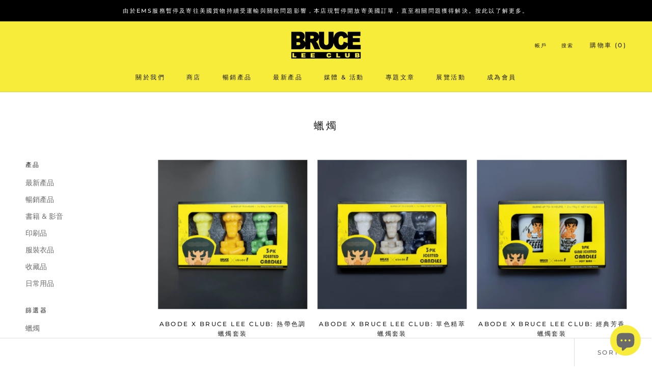

--- FILE ---
content_type: text/javascript; charset=utf-8
request_url: https://www.bruceleeclub.com/zh-tw/cart/update.js
body_size: 207
content:
{"token":"hWN7sKy3Pe8ewpWLWrUjBk9Z?key=888565f3d1d969e192aa5181a996a061","note":null,"attributes":{"language":"zh-TW"},"original_total_price":0,"total_price":0,"total_discount":0,"total_weight":0.0,"item_count":0,"items":[],"requires_shipping":false,"currency":"HKD","items_subtotal_price":0,"cart_level_discount_applications":[],"discount_codes":[],"items_changelog":{"added":[]}}